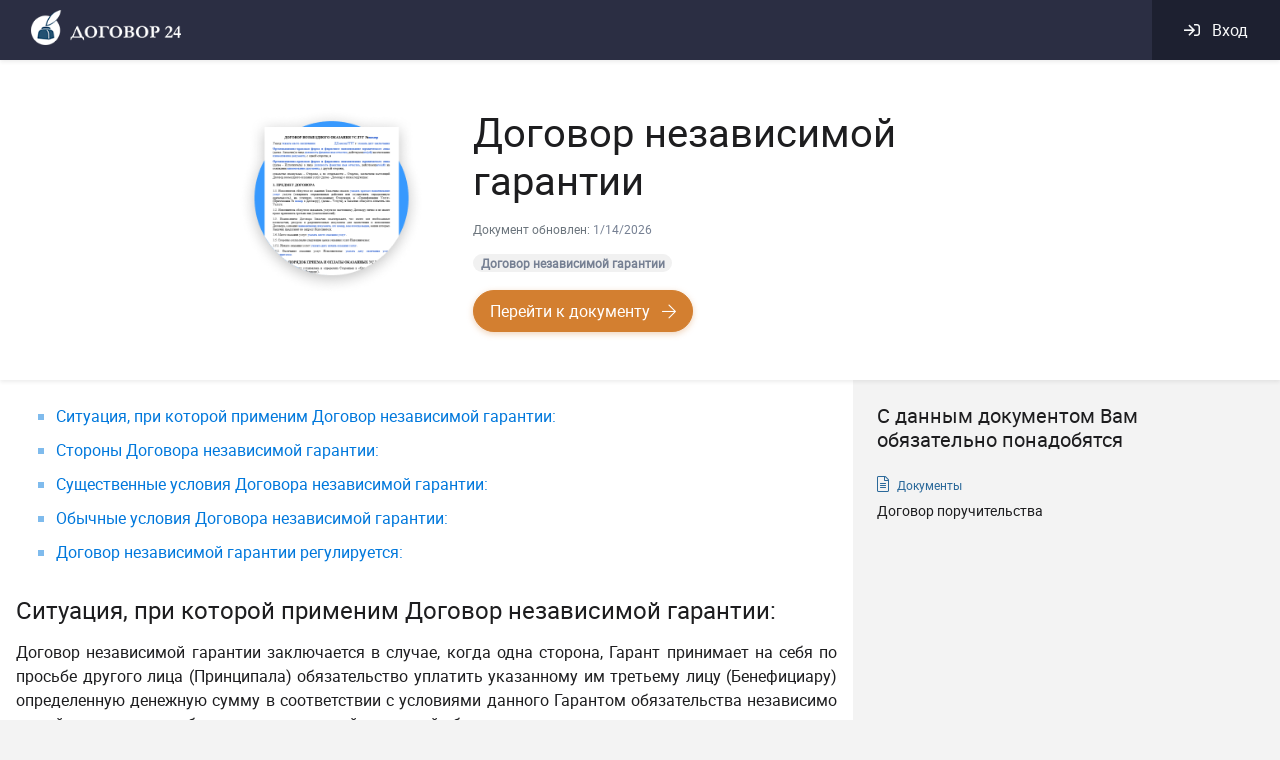

--- FILE ---
content_type: text/html; charset=utf-8
request_url: https://dogovor24.ru/document/dogovor-nezavisimoy-garantii
body_size: 14703
content:
<!doctype html>
<html ⚡>
  <head >
    <title>Договор независимой гарантии - dogovor24.ru</title><meta charset="utf-8"><meta name="viewport" content="width=device-width, initial-scale=1"><meta name="wmail-verification" content="95c2d5bda33aefe6fac42a4efc44d90e"><meta name="google-site-verification" content="0Ob55rVBXbtPZdSqgF-mleeXkI_GbpaOe8a-pAjvD-U"><meta name="yandex-verification" content="31f22029ece3d42f"><meta property="og:title" content="Договор24 конструктор юридических документов и юридическая консультация – dogovor24.ru"><meta property="og:description" content="Составьте грамотный правовой документ онлайн и получите качественную юридическую помощь на сайте Договор24"><meta property="og:url" content="https://dogovor24.ru"><meta property="og:image" content="https://dogovor24.ru/notification/share.jpg"><meta property="og:image:alt" content="Договор24 конструктор юридических документов и юридическая консультация – dogovor24.ru"><meta property="og:type" content="website"><meta property="fb:app_id" content="2331764283750896"><meta name="robots" content="all"><meta name="description" content="Договор независимой гарантии - образец - конструктор юридических документов dogovor24.ru"><link rel="icon" type="image/x-icon" href="/favicon.png"><link rel="canonical" href="https://dogovor24.ru/document/dogovor-nezavisimoy-garantii">
  <style amp-custom>/* AMP */.d24__small-text{font-size:12px}.d24__additional-text{font-size:.875rem}.d24__btn-inner-outline:not(:disabled):hover{border-color:#fff}.d24__btn-inner-filled:not(:disabled):hover{-webkit-box-shadow:0 2px 6px #277cd4;box-shadow:0 2px 6px #277cd4}.dropdown-item{display:-webkit-box;display:-ms-flexbox;display:flex}.dropdown-item:hover{color:#2e67ff;background-color:#f5f8ff;outline:0}.dropdown-item:active,.dropdown-item:focus{color:#2e67ff;text-decoration:none;background-color:#f5f8ff;outline:0}.btn-link:focus,.btn-link:hover{text-decoration:none}@font-face{font-family:robotoregular;src:url(/_nuxt/fonts/727b279.woff2) format("woff2"),url(/_nuxt/fonts/9d7f34c.woff) format("woff");font-weight:400;font-style:normal}.modal-body{padding:2.375rem}.modal-content{border-radius:.625rem}body,html{width:100%;height:100%;color:#1d1d1f;font-family:robotoregular}body{background-color:#f3f3f3}#__layout,#__nuxt{height:100%}*{-webkit-box-sizing:border-box;box-sizing:border-box}::-webkit-scrollbar{background-color:#f3f5ed;width:10px;height:10px}::-webkit-scrollbar-thumb{background-color:rgba(0,0,0,.2);border:2px solid #f3f5ed;border-radius:0}a{display:inline-block;text-decoration:none;color:inherit}a:hover{text-decoration:none;color:inherit}@media (min-width:320px) and (max-width:768px){.auth-modal .modal-body{padding:0}}@-webkit-keyframes roundSpinner{from{-webkit-transform:rotate(0);transform:rotate(0)}to{-webkit-transform:rotate(360deg);transform:rotate(360deg)}}@keyframes roundSpinner{from{-webkit-transform:rotate(0);transform:rotate(0)}to{-webkit-transform:rotate(360deg);transform:rotate(360deg)}}.documents-tape__item-title{font-weight:500}.documents-tape__item-type--document{color:#2b699a}.documents-tape__item-param{color:#768093}.documents-tape__item-link{-webkit-transition:color .2s;transition:color .2s}.documents-tape__item-link:hover,.documents-tape__item-type--document:hover{color:#e66623}.document-banner{background-color:#fff;position:-webkit-sticky;position:sticky;z-index:20}.document-banner__img{min-width:187px;min-height:187px;max-width:187px;max-height:187px;background:no-repeat center url(/_nuxt/img/396ebff.png);background-size:contain}.document-banner__relevance{color:#768093}.document-banner__badges{min-height:25px}.document-banner__badge{color:#768093;background-color:#f1f1f1}.document-banner__badge-link{-webkit-transition:color .2s;transition:color .2s}.document-banner__badge-link:hover{color:#2e67ff}.document{overflow:hidden}.document__document-body h2{font-size:1.5rem;margin-bottom:1rem;margin-top:2rem}.document__document-body li{margin-bottom:.5rem}.document__document-body li:last-child{margin-bottom:0}.document__document-body li>p{margin-bottom:0}.document__tape{background:0 0}.document__list-group{list-style-type:square;color:rgba(0,120,220,.5)}.document__list-group-item{margin-bottom:10px}.document__list-group-item a{color:#0078dc}@media (max-width:768px){.document__document ol,.document__document ul{padding:20px}}.main-header__top-wrapper{background-color:#2b2e43}.main-header__bottom{background:#fff;height:60px}.main-header__toggle-btn{padding:.5rem}.main-header__toggle-btn:focus{outline:0}.main-header__container{height:60px}.main-header__brand{margin-top:-5px;width:150px}.main-header__secondary{background-color:#1d2030}.main-header__secondary-info{z-index:1}.main-header__form:focus{outline:0}.main-header__search{height:60px;border-radius:0;border:none;border-left:1px solid #ced4da;border-right:1px solid #ced4da;outline:0}.main-header__search .autocomplete-results{background-color:#fff;border:none;-webkit-box-shadow:0 .125rem .25rem rgba(0,0,0,.075);box-shadow:0 .125rem .25rem rgba(0,0,0,.075)}.main-header__search input{width:100%;height:100%;border:none}.main-header__search input:focus{outline:0;-webkit-box-shadow:none;box-shadow:none}.main-header .nuxt-link-active{color:#3598fe}.main-header .nuxt-link-active:focus{color:#3598fe}@media (max-width:768px){.main-header__container{height:-webkit-max-content;height:-moz-max-content;height:max-content}}.main-footer__up{background-color:#2b2e43;overflow-x:hidden}.main-footer__down{background-color:#1d2030}.main-footer__link{-webkit-transition:color .2s;transition:color .2s}.main-spinner{left:0;top:0;right:0;bottom:0;display:-webkit-box;display:-ms-flexbox;display:flex;-webkit-box-pack:center;-ms-flex-pack:center;justify-content:center;-webkit-box-align:center;-ms-flex-align:center;align-items:center;background-color:rgba(255,255,255,.5)}.main-spinner__spinner{z-index:20;color:#d37f30;-webkit-animation-name:roundSpinner;animation-name:roundSpinner;-webkit-animation-duration:1s;animation-duration:1s;-webkit-animation-iteration-count:infinite;animation-iteration-count:infinite;-webkit-animation-timing-function:linear;animation-timing-function:linear}.documents__body-filter{color:#627282;font-size:.875rem}.nuxt-progress{position:fixed;top:0;left:0;right:0;height:2px;width:0%;-webkit-transition:width .2s,opacity .4s;transition:width .2s,opacity .4s;opacity:1;background-color:#efc14e;z-index:999999}.phone-icon{background:url([data-uri]) no-repeat;float:left;width:24px;height:24px}.reviews-block{position:relative;background:#2e7dee;-webkit-box-shadow:0 5px 7px rgba(0,0,0,.11);box-shadow:0 5px 7px rgba(0,0,0,.11);color:#fff;font-style:italic;font-weight:300;font-size:16px;line-height:12px;display:-webkit-box;display:-ms-flexbox;display:flex;-webkit-transition:.25s ease-in-out;transition:.25s ease-in-out;text-decoration:underline;padding-left:80px;padding-right:70px;z-index:100}.reviews-block:hover{opacity:.95}.auth-dropdown /deep/ .btn-link{text-decoration:none;color:#fff;font-weight:500}.auth-dropdown__avatar{width:40px;height:40px;border-radius:50%;background-color:#eaefff;color:#000}.auth-dropdown__avatar{width:40px;height:40px;border-radius:50%;background-color:#eaefff;color:#000}.auth-dropdown__link /deep/ .btn{padding:0}.auth-dropdown__entry:focus{-webkit-box-shadow:none;box-shadow:none}.gray-icon{color:#627282}.icon-wrapper{background:#eaefff}.document-item:hover{background:#f7f9fa}.document-item__text{max-width:75%}@media only screen and (max-width:991px){.document-item__text{max-width:100%}}.document-button{border:1px solid #d37f30;color:#d37f30}.document-item__text-warning{color:#d37f30}.document-button:hover{color:#fff;background:#d37f30}.document-title{font-size:16px}@media only screen and (max-width:576px){.document-title{font-size:16px}}.auth-dropdown[data-v-2e6b2935] .btn-link{text-decoration:none;color:#fff;font-weight:500}.auth-dropdown__avatar[data-v-2e6b2935]{width:40px;height:40px;border-radius:50%;background-color:#eaefff;color:#000}.auth-dropdown__avatar[data-v-2e6b2935]{width:40px;height:40px;border-radius:50%;background-color:#eaefff;color:#000}.auth-dropdown__link[data-v-2e6b2935] .btn{padding:0}.auth-dropdown__entry[data-v-2e6b2935]:focus{-webkit-box-shadow:none;box-shadow:none}:root{--blue:#2e67ff;--indigo:#6610f2;--purple:#6f42c1;--pink:#e83e8c;--red:#f42b54;--orange:#febd35;--yellow:#d37f30;--green:#11d392;--teal:#20c997;--cyan:#3598fe;--white:#fff;--gray:#6c757d;--gray-dark:#343a40;--primary:#2e67ff;--secondary:#6c757d;--success:#11d392;--info:#3598fe;--warning:#d37f30;--danger:#f42b54;--light:#f8f9fa;--dark:#343a40;--breakpoint-xs:0;--breakpoint-sm:576px;--breakpoint-md:768px;--breakpoint-lg:992px;--breakpoint-xl:1200px;--font-family-sans-serif:-apple-system,BlinkMacSystemFont,"Segoe UI",Roboto,"Helvetica Neue",Arial,"Noto Sans",sans-serif,"Apple Color Emoji","Segoe UI Emoji","Segoe UI Symbol","Noto Color Emoji";--font-family-monospace:SFMono-Regular,Menlo,Monaco,Consolas,"Liberation Mono","Courier New",monospace}*,:after,:before{-webkit-box-sizing:border-box;box-sizing:border-box}html{font-family:sans-serif;line-height:1.15;-webkit-text-size-adjust:100%;-webkit-tap-highlight-color:transparent}footer,header,nav{display:block}body{margin:0;font-family:-apple-system,BlinkMacSystemFont,Segoe UI,Roboto,Helvetica Neue,Arial,Noto Sans,sans-serif;font-size:1rem;font-weight:400;line-height:1.5;color:#212529;text-align:left;background-color:#fff}[tabindex="-1"]:focus{outline:0}h1,h2,h5{margin-top:0;margin-bottom:.5rem}p{margin-top:0;margin-bottom:1rem}ol,ul{margin-bottom:1rem}ol,ul{margin-top:0}ol ul,ul ul{margin-bottom:0}a{color:#2e67ff;background-color:transparent}a:hover{color:#003de1;text-decoration:underline}a:not([href]):not([tabindex]),a:not([href]):not([tabindex]):focus,a:not([href]):not([tabindex]):hover{color:inherit;text-decoration:none}a:not([href]):not([tabindex]):focus{outline:0}img{border-style:none}img{vertical-align:middle}button{border-radius:0}button:focus{outline:1px dotted;outline:5px auto -webkit-focus-ring-color}button,input{margin:0;font-family:inherit;font-size:inherit;line-height:inherit}button,input{overflow:visible}button{text-transform:none}[type=button],button{-webkit-appearance:button}[type=button]:not(:disabled),[type=reset]:not(:disabled),[type=submit]:not(:disabled),button:not(:disabled){cursor:pointer}[type=button]::-moz-focus-inner,button::-moz-focus-inner{padding:0;border-style:none}::-webkit-file-upload-button{font:inherit;-webkit-appearance:button}.h3,.h5,h1,h2,h5{margin-bottom:.5rem;font-weight:500;line-height:1.2}h1{font-size:2.5rem}h2{font-size:2rem}.h3{font-size:1.75rem}.h5,h5{font-size:1.25rem}.small{font-size:80%;font-weight:400}.list-unstyled{padding-left:0;list-style:none}.container{width:100%;padding-right:15px;padding-left:15px;margin-right:auto;margin-left:auto}@media (min-width:576px){.container{max-width:540px}}@media (min-width:768px){.container{max-width:720px}}@media (min-width:992px){.container{max-width:960px}}@media (min-width:1200px){.container{max-width:1140px}}.container-fluid{width:100%;padding-right:15px;padding-left:15px;margin-right:auto;margin-left:auto}.row{display:-webkit-box;display:-ms-flexbox;display:flex;-ms-flex-wrap:wrap;flex-wrap:wrap;margin-right:-15px;margin-left:-15px}.col-12,.col-lg-10,.col-md-12,.col-md-4,.col-md-6,.col-xl-8{position:relative;width:100%;padding-right:15px;padding-left:15px}.col-12{-webkit-box-flex:0;-ms-flex:0 0 100%;flex:0 0 100%;max-width:100%}@media (min-width:768px){.col-md-4{-webkit-box-flex:0;-ms-flex:0 0 33.33333%;flex:0 0 33.33333%;max-width:33.33333%}.col-md-6{-webkit-box-flex:0;-ms-flex:0 0 50%;flex:0 0 50%;max-width:50%}.col-md-12{-webkit-box-flex:0;-ms-flex:0 0 100%;flex:0 0 100%;max-width:100%}}@media (min-width:992px){.col-lg-10{-webkit-box-flex:0;-ms-flex:0 0 83.33333%;flex:0 0 83.33333%;max-width:83.33333%}}@media (min-width:1200px){.col-xl-8{-webkit-box-flex:0;-ms-flex:0 0 66.66667%;flex:0 0 66.66667%;max-width:66.66667%}}.form-control{display:block;width:100%;height:calc(1.5em + .75rem + 2px);padding:.375rem .75rem;font-size:1rem;font-weight:400;line-height:1.5;color:#495057;background-color:#fff;background-clip:padding-box;border:1px solid #ced4da;border-radius:.25rem;-webkit-transition:border-color .15s ease-in-out,-webkit-box-shadow .15s ease-in-out;transition:border-color .15s ease-in-out,-webkit-box-shadow .15s ease-in-out;transition:border-color .15s ease-in-out,box-shadow .15s ease-in-out;transition:border-color .15s ease-in-out,box-shadow .15s ease-in-out,-webkit-box-shadow .15s ease-in-out}@media (prefers-reduced-motion:reduce){.form-control{-webkit-transition:none;transition:none}}.form-control::-ms-expand{background-color:transparent;border:0}.form-control:focus{color:#495057;background-color:#fff;border-color:#aec4ff;outline:0;-webkit-box-shadow:0 0 0 .2rem rgba(46,103,255,.25);box-shadow:0 0 0 .2rem rgba(46,103,255,.25)}.form-control::-webkit-input-placeholder{color:#6c757d;opacity:1}.form-control::-moz-placeholder{color:#6c757d;opacity:1}.form-control::-ms-input-placeholder{color:#6c757d;opacity:1}.form-control:disabled{background-color:#e9ecef;opacity:1}.custom-control-input.is-valid:focus:not(:checked)~.custom-control-label:before,.was-validated .custom-control-input:valid:focus:not(:checked)~.custom-control-label:before{border-color:#11d392}.custom-control-input.is-invalid:focus:not(:checked)~.custom-control-label:before,.was-validated .custom-control-input:invalid:focus:not(:checked)~.custom-control-label:before{border-color:#f42b54}.form-inline{display:-webkit-box;display:-ms-flexbox;display:flex;-webkit-box-orient:horizontal;-webkit-box-direction:normal;-ms-flex-flow:row wrap;flex-flow:row wrap;-webkit-box-align:center;-ms-flex-align:center;align-items:center}@media (min-width:576px){.form-inline .form-control{display:inline-block;width:auto;vertical-align:middle}}.btn{display:inline-block;font-weight:400;color:#212529;text-align:center;vertical-align:middle;-webkit-user-select:none;-moz-user-select:none;-ms-user-select:none;user-select:none;background-color:transparent;border:1px solid transparent;padding:.5rem 1rem;font-size:1rem;line-height:1.5;border-radius:2rem;-webkit-transition:color .15s ease-in-out,background-color .15s ease-in-out,border-color .15s ease-in-out,-webkit-box-shadow .15s ease-in-out;transition:color .15s ease-in-out,background-color .15s ease-in-out,border-color .15s ease-in-out,-webkit-box-shadow .15s ease-in-out;transition:color .15s ease-in-out,background-color .15s ease-in-out,border-color .15s ease-in-out,box-shadow .15s ease-in-out;transition:color .15s ease-in-out,background-color .15s ease-in-out,border-color .15s ease-in-out,box-shadow .15s ease-in-out,-webkit-box-shadow .15s ease-in-out}@media (prefers-reduced-motion:reduce){.btn{-webkit-transition:none;transition:none}}.btn:hover{color:#212529;text-decoration:none}.btn:focus{outline:0;-webkit-box-shadow:0 0 0 .2rem rgba(46,103,255,.25);box-shadow:0 0 0 .2rem rgba(46,103,255,.25)}.btn.disabled,.btn:disabled{opacity:.65}.btn-primary.router-link-active:not(:disabled):not(.disabled),.btn-primary:not(:disabled):not(.disabled).active,.btn-primary:not(:disabled):not(.disabled):active{color:#fff;background-color:#0044fa;border-color:#0041ed}.btn-primary.router-link-active:not(:disabled):not(.disabled):focus,.btn-primary:not(:disabled):not(.disabled).active:focus,.btn-primary:not(:disabled):not(.disabled):active:focus{-webkit-box-shadow:0 2px 6px rgba(77,126,255,.6);box-shadow:0 2px 6px rgba(77,126,255,.6)}.btn-secondary.router-link-active:not(:disabled):not(.disabled),.btn-secondary:not(:disabled):not(.disabled).active,.btn-secondary:not(:disabled):not(.disabled):active{color:#fff;background-color:#545b62;border-color:#4e555b}.btn-secondary.router-link-active:not(:disabled):not(.disabled):focus,.btn-secondary:not(:disabled):not(.disabled).active:focus,.btn-secondary:not(:disabled):not(.disabled):active:focus{-webkit-box-shadow:0 2px 6px hsla(208,6%,54%,.6);box-shadow:0 2px 6px hsla(208,6%,54%,.6)}.btn-success{color:#fff;background-color:#11d392;border-color:#11d392;-webkit-box-shadow:0 2px 6px rgba(53,218,162,.4);box-shadow:0 2px 6px rgba(53,218,162,.4)}.btn-success:hover{color:#fff;background-color:#0eb07a;border-color:#0da471}.btn-success:focus,.btn-success:hover{-webkit-box-shadow:0 2px 6px rgba(53,218,162,.6);box-shadow:0 2px 6px rgba(53,218,162,.6)}.btn-success.disabled,.btn-success:disabled{color:#babfc9;background-color:#f1f2f6;border-color:#f1f2f6;-webkit-box-shadow:none;box-shadow:none}.btn-success.router-link-active:not(:disabled):not(.disabled),.btn-success:not(:disabled):not(.disabled).active,.btn-success:not(:disabled):not(.disabled):active{color:#fff;background-color:#0da471;border-color:#0c9869}.btn-success.router-link-active:not(:disabled):not(.disabled):focus,.btn-success:not(:disabled):not(.disabled).active:focus,.btn-success:not(:disabled):not(.disabled):active:focus{-webkit-box-shadow:0 2px 6px rgba(53,218,162,.6);box-shadow:0 2px 6px rgba(53,218,162,.6)}.btn-info.router-link-active:not(:disabled):not(.disabled),.btn-info:not(:disabled):not(.disabled).active,.btn-info:not(:disabled):not(.disabled):active{color:#fff;background-color:#027efe;border-color:#0178f2}.btn-info.router-link-active:not(:disabled):not(.disabled):focus,.btn-info:not(:disabled):not(.disabled).active:focus,.btn-info:not(:disabled):not(.disabled):active:focus{-webkit-box-shadow:0 2px 6px rgba(83,167,254,.6);box-shadow:0 2px 6px rgba(83,167,254,.6)}.btn-warning{color:#fff;background-color:#d37f30;border-color:#d37f30;-webkit-box-shadow:0 2px 6px rgba(218,146,79,.4);box-shadow:0 2px 6px rgba(218,146,79,.4)}.btn-warning:hover{color:#fff;background-color:#b66c27;border-color:#ac6624}.btn-warning:focus,.btn-warning:hover{-webkit-box-shadow:0 2px 6px rgba(218,146,79,.6);box-shadow:0 2px 6px rgba(218,146,79,.6)}.btn-warning:disabled{color:#babfc9;background-color:#f1f2f6;border-color:#f1f2f6;-webkit-box-shadow:none;box-shadow:none}.btn-warning.router-link-active:not(:disabled):not(.disabled),.btn-warning:not(:disabled):not(.disabled).active,.btn-warning:not(:disabled):not(.disabled):active{color:#fff;background-color:#ac6624;border-color:#a16022}.btn-warning.router-link-active:not(:disabled):not(.disabled):focus,.btn-warning:not(:disabled):not(.disabled).active:focus,.btn-warning:not(:disabled):not(.disabled):active:focus{-webkit-box-shadow:0 2px 6px rgba(218,146,79,.6);box-shadow:0 2px 6px rgba(218,146,79,.6)}.btn-danger.router-link-active:not(:disabled):not(.disabled),.btn-danger:not(:disabled):not(.disabled).active,.btn-danger:not(:disabled):not(.disabled):active{color:#fff;background-color:#e00c37;border-color:#d40b34}.btn-danger.router-link-active:not(:disabled):not(.disabled):focus,.btn-danger:not(:disabled):not(.disabled).active:focus,.btn-danger:not(:disabled):not(.disabled):active:focus{-webkit-box-shadow:0 2px 6px rgba(246,75,110,.6);box-shadow:0 2px 6px rgba(246,75,110,.6)}.btn-light.router-link-active:not(:disabled):not(.disabled),.btn-light:not(:disabled):not(.disabled).active,.btn-light:not(:disabled):not(.disabled):active{color:#212529;background-color:#dae0e5;border-color:#d3d9df}.btn-light.router-link-active:not(:disabled):not(.disabled):focus,.btn-light:not(:disabled):not(.disabled).active:focus,.btn-light:not(:disabled):not(.disabled):active:focus{-webkit-box-shadow:0 2px 6px hsla(220,4%,85%,.6);box-shadow:0 2px 6px hsla(220,4%,85%,.6)}.btn-dark.router-link-active:not(:disabled):not(.disabled),.btn-dark:not(:disabled):not(.disabled).active,.btn-dark:not(:disabled):not(.disabled):active{color:#fff;background-color:#1d2124;border-color:#171a1d}.btn-dark.router-link-active:not(:disabled):not(.disabled):focus,.btn-dark:not(:disabled):not(.disabled).active:focus,.btn-dark:not(:disabled):not(.disabled):active:focus{-webkit-box-shadow:0 2px 6px rgba(82,88,93,.6);box-shadow:0 2px 6px rgba(82,88,93,.6)}.btn-outline-primary.router-link-active:not(:disabled):not(.disabled):focus,.btn-outline-primary:not(:disabled):not(.disabled).active:focus,.btn-outline-primary:not(:disabled):not(.disabled):active:focus{-webkit-box-shadow:0 2px 6px .2rem rgba(46,103,255,.4);box-shadow:0 2px 6px .2rem rgba(46,103,255,.4)}.btn-outline-secondary.router-link-active:not(:disabled):not(.disabled):focus,.btn-outline-secondary:not(:disabled):not(.disabled).active:focus,.btn-outline-secondary:not(:disabled):not(.disabled):active:focus{-webkit-box-shadow:0 2px 6px .2rem hsla(208,7%,46%,.4);box-shadow:0 2px 6px .2rem hsla(208,7%,46%,.4)}.btn-outline-success.router-link-active:not(:disabled):not(.disabled):focus,.btn-outline-success:not(:disabled):not(.disabled).active:focus,.btn-outline-success:not(:disabled):not(.disabled):active:focus{-webkit-box-shadow:0 2px 6px .2rem rgba(17,211,146,.4);box-shadow:0 2px 6px .2rem rgba(17,211,146,.4)}.btn-outline-info.router-link-active:not(:disabled):not(.disabled):focus,.btn-outline-info:not(:disabled):not(.disabled).active:focus,.btn-outline-info:not(:disabled):not(.disabled):active:focus{-webkit-box-shadow:0 2px 6px .2rem rgba(53,152,254,.4);box-shadow:0 2px 6px .2rem rgba(53,152,254,.4)}.btn-outline-warning.router-link-active:not(:disabled):not(.disabled):focus,.btn-outline-warning:not(:disabled):not(.disabled).active:focus,.btn-outline-warning:not(:disabled):not(.disabled):active:focus{-webkit-box-shadow:0 2px 6px .2rem rgba(211,127,48,.4);box-shadow:0 2px 6px .2rem rgba(211,127,48,.4)}.btn-outline-danger.router-link-active:not(:disabled):not(.disabled):focus,.btn-outline-danger:not(:disabled):not(.disabled).active:focus,.btn-outline-danger:not(:disabled):not(.disabled):active:focus{-webkit-box-shadow:0 2px 6px .2rem rgba(244,43,84,.4);box-shadow:0 2px 6px .2rem rgba(244,43,84,.4)}.btn-outline-light.router-link-active:not(:disabled):not(.disabled):focus,.btn-outline-light:not(:disabled):not(.disabled).active:focus,.btn-outline-light:not(:disabled):not(.disabled):active:focus{-webkit-box-shadow:0 2px 6px .2rem rgba(248,249,250,.4);box-shadow:0 2px 6px .2rem rgba(248,249,250,.4)}.btn-outline-dark.router-link-active:not(:disabled):not(.disabled):focus,.btn-outline-dark:not(:disabled):not(.disabled).active:focus,.btn-outline-dark:not(:disabled):not(.disabled):active:focus{-webkit-box-shadow:0 2px 6px .2rem rgba(52,58,64,.4);box-shadow:0 2px 6px .2rem rgba(52,58,64,.4)}.btn-link{font-weight:400;color:#2e67ff;text-decoration:none}.btn-link:hover{color:#003de1;text-decoration:underline}.btn-link:focus{text-decoration:underline;-webkit-box-shadow:none;box-shadow:none}.btn-link:disabled{color:#6c757d;pointer-events:none}.fade{-webkit-transition:opacity .15s linear;transition:opacity .15s linear}@media (prefers-reduced-motion:reduce){.fade{-webkit-transition:none;transition:none}}.fade:not(.show){opacity:0}.collapse:not(.show){display:none}.dropdown{position:relative}.dropdown-menu{position:absolute;top:100%;left:0;z-index:1000;display:none;float:left;min-width:10rem;padding:.5rem 0;margin:.125rem 0 0;font-size:1rem;color:#212529;text-align:left;list-style:none;background-color:#fff;background-clip:padding-box;border:1px solid rgba(0,0,0,.15);border-radius:.25rem}.dropdown-menu-right{right:0;left:auto}.dropdown-item{display:block;width:100%;padding:.25rem 1.5rem;clear:both;font-weight:400;color:#212529;text-align:inherit;white-space:nowrap;background-color:transparent;border:0}.dropdown-item:focus,.dropdown-item:hover{color:#16181b;text-decoration:none;background-color:#f8f9fa}.dropdown-item:active{color:#fff;text-decoration:none;background-color:#2e67ff}.dropdown-item:disabled{color:#6c757d;pointer-events:none;background-color:transparent}.btn-group{position:relative;display:-webkit-inline-box;display:-ms-inline-flexbox;display:inline-flex;vertical-align:middle}.btn-group>.btn{position:relative;-webkit-box-flex:1;-ms-flex:1 1 auto;flex:1 1 auto}.btn-group>.btn:active,.btn-group>.btn:focus,.btn-group>.btn:hover{z-index:1}.btn-group>.btn:not(:last-child):not(.dropdown-toggle){border-top-right-radius:0;border-bottom-right-radius:0}.custom-control-input:focus:not(:checked)~.custom-control-label:before{border-color:#aec4ff}.custom-control-input:not(:disabled):active~.custom-control-label:before{color:#fff;background-color:#e1e9ff;border-color:#e1e9ff}.nav-link{display:block;padding:.5rem 1rem}.nav-link:focus,.nav-link:hover{text-decoration:none}.navbar{position:relative;padding:.5rem 1rem}.navbar{display:-webkit-box;display:-ms-flexbox;display:flex;-ms-flex-wrap:wrap;flex-wrap:wrap;-webkit-box-align:center;-ms-flex-align:center;align-items:center;-webkit-box-pack:justify;-ms-flex-pack:justify;justify-content:space-between}.navbar-brand{display:inline-block;padding-top:.3125rem;padding-bottom:.3125rem;margin-right:1rem;font-size:1.25rem;line-height:inherit;white-space:nowrap}.navbar-brand:focus,.navbar-brand:hover{text-decoration:none}.navbar-nav{display:-webkit-box;display:-ms-flexbox;display:flex;-webkit-box-orient:vertical;-webkit-box-direction:normal;-ms-flex-direction:column;flex-direction:column;padding-left:0;margin-bottom:0;list-style:none}.navbar-nav .nav-link{padding-right:0;padding-left:0}.navbar-collapse{-ms-flex-preferred-size:100%;flex-basis:100%;-webkit-box-flex:1;-ms-flex-positive:1;flex-grow:1;-webkit-box-align:center;-ms-flex-align:center;align-items:center}.navbar-toggler{padding:.25rem .75rem;font-size:1.25rem;line-height:1;background-color:transparent;border:1px solid transparent;border-radius:.25rem}.navbar-toggler:focus,.navbar-toggler:hover{text-decoration:none}.navbar-toggler-icon{display:inline-block;width:1.5em;height:1.5em;vertical-align:middle;content:"";background:no-repeat 50%;background-size:100% 100%}@media (min-width:768px){.navbar-expand-md{-ms-flex-flow:row nowrap;-webkit-box-orient:horizontal;-webkit-box-direction:normal;flex-flow:row nowrap;-webkit-box-pack:start;-ms-flex-pack:start;justify-content:flex-start}.navbar-expand-md,.navbar-expand-md .navbar-nav{-webkit-box-orient:horizontal;-webkit-box-direction:normal}.navbar-expand-md .navbar-nav{-ms-flex-direction:row;-webkit-box-orient:horizontal;-webkit-box-direction:normal;flex-direction:row}.navbar-expand-md .navbar-nav .nav-link{padding-right:.5rem;padding-left:.5rem}.navbar-expand-md .navbar-collapse{display:-webkit-box;display:-ms-flexbox;display:flex;-ms-flex-preferred-size:auto;flex-basis:auto}.navbar-expand-md .navbar-toggler{display:none}}@media (min-width:992px){.navbar-expand-lg{-ms-flex-flow:row nowrap;-webkit-box-orient:horizontal;-webkit-box-direction:normal;flex-flow:row nowrap;-webkit-box-pack:start;-ms-flex-pack:start;justify-content:flex-start}.navbar-expand-lg,.navbar-expand-lg .navbar-nav{-webkit-box-orient:horizontal;-webkit-box-direction:normal}.navbar-expand-lg .navbar-nav{-ms-flex-direction:row;-webkit-box-orient:horizontal;-webkit-box-direction:normal;flex-direction:row}.navbar-expand-lg .navbar-nav .nav-link{padding-right:.5rem;padding-left:.5rem}.navbar-expand-lg .navbar-collapse{display:-webkit-box;display:-ms-flexbox;display:flex;-ms-flex-preferred-size:auto;flex-basis:auto}.navbar-expand-lg .navbar-toggler{display:none}}.navbar-dark .navbar-brand,.navbar-dark .navbar-brand:focus,.navbar-dark .navbar-brand:hover{color:#fff}.navbar-dark .navbar-nav .nav-link{color:hsla(0,0%,100%,.5)}.navbar-dark .navbar-nav .nav-link:focus,.navbar-dark .navbar-nav .nav-link:hover{color:hsla(0,0%,100%,.75)}.navbar-dark .navbar-toggler{color:hsla(0,0%,100%,.5);border-color:hsla(0,0%,100%,.1)}.navbar-dark .navbar-toggler-icon{background-image:url("data:image/svg+xml;charset=utf-8,%3Csvg viewBox='0 0 30 30' xmlns='http://www.w3.org/2000/svg'%3E%3Cpath stroke='rgba(255,255,255,0.5)' stroke-width='2' stroke-linecap='round' stroke-miterlimit='10' d='M4 7h22M4 15h22M4 23h22'/%3E%3C/svg%3E")}.badge{display:inline-block;padding:.25em .4em;font-size:75%;font-weight:700;line-height:1;text-align:center;white-space:nowrap;vertical-align:baseline;border-radius:.25rem;-webkit-transition:color .15s ease-in-out,background-color .15s ease-in-out,border-color .15s ease-in-out,-webkit-box-shadow .15s ease-in-out;transition:color .15s ease-in-out,background-color .15s ease-in-out,border-color .15s ease-in-out,-webkit-box-shadow .15s ease-in-out;transition:color .15s ease-in-out,background-color .15s ease-in-out,border-color .15s ease-in-out,box-shadow .15s ease-in-out;transition:color .15s ease-in-out,background-color .15s ease-in-out,border-color .15s ease-in-out,box-shadow .15s ease-in-out,-webkit-box-shadow .15s ease-in-out}@media (prefers-reduced-motion:reduce){.badge{-webkit-transition:none;transition:none}}.badge-pill{padding-right:.6em;padding-left:.6em;border-radius:10rem}.badge-secondary{color:#fff;background-color:#6c757d}.close{float:right;font-size:1.5rem;font-weight:700;line-height:1;color:#000;text-shadow:0 1px 0 #fff;opacity:.5}.close:hover{color:#000;text-decoration:none}.close:not(:disabled):not(.disabled):focus,.close:not(:disabled):not(.disabled):hover{opacity:.75}button.close{padding:0;background-color:transparent;border:0;-webkit-appearance:none;-moz-appearance:none;appearance:none}.modal{position:fixed;top:0;left:0;z-index:1050;display:none;width:100%;height:100%;overflow:hidden;outline:0}.modal-dialog{position:relative;width:auto;margin:.5rem;pointer-events:none}.modal.fade .modal-dialog{-webkit-transition:-webkit-transform .3s ease-out;transition:-webkit-transform .3s ease-out;transition:transform .3s ease-out;transition:transform .3s ease-out, -webkit-transform .3s ease-out;transition:transform .3s ease-out,-webkit-transform .3s ease-out;-webkit-transform:translateY(-50px);transform:translateY(-50px)}@media (prefers-reduced-motion:reduce){.modal.fade .modal-dialog{-webkit-transition:none;transition:none}}.modal-content{position:relative;display:-webkit-box;display:-ms-flexbox;display:flex;-webkit-box-orient:vertical;-webkit-box-direction:normal;-ms-flex-direction:column;flex-direction:column;width:100%;pointer-events:auto;background-color:#fff;background-clip:padding-box;border:1px solid rgba(0,0,0,.2);border-radius:.3rem;outline:0}.modal-header{display:-webkit-box;display:-ms-flexbox;display:flex;-webkit-box-align:start;-ms-flex-align:start;align-items:flex-start;-webkit-box-pack:justify;-ms-flex-pack:justify;justify-content:space-between;padding:1rem;border-bottom:1px solid #dee2e6;border-top-left-radius:.3rem;border-top-right-radius:.3rem}.modal-header .close{padding:1rem;margin:-1rem -1rem -1rem auto}.modal-title{margin-bottom:0;line-height:1.5}.modal-body{position:relative;-webkit-box-flex:1;-ms-flex:1 1 auto;flex:1 1 auto;padding:1rem}.modal-footer{display:-webkit-box;display:-ms-flexbox;display:flex;-webkit-box-align:center;-ms-flex-align:center;align-items:center;-webkit-box-pack:end;-ms-flex-pack:end;justify-content:flex-end;padding:1rem;border-top:1px solid #dee2e6;border-bottom-right-radius:.3rem;border-bottom-left-radius:.3rem}@media (min-width:576px){.modal-dialog{max-width:500px;margin:1.75rem auto}}@media (min-width:992px){.modal-lg{max-width:800px}}.bg-white{background-color:#fff}.border-bottom{border-bottom:1px solid #dee2e6}.border-0{border:0}.border-white{border-color:#fff}.rounded{border-radius:.25rem}.d-none{display:none}.d-inline-block{display:inline-block}.d-block{display:block}.d-flex{display:-webkit-box;display:-ms-flexbox;display:flex}@media (min-width:768px){.d-md-none{display:none}.d-md-inline{display:inline}.d-md-block{display:block}.d-md-flex{display:-webkit-box;display:-ms-flexbox;display:flex}}.flex-column{-webkit-box-direction:normal}.flex-column{-webkit-box-orient:vertical;-ms-flex-direction:column;flex-direction:column}.flex-wrap{-ms-flex-wrap:wrap;flex-wrap:wrap}.flex-fill{-webkit-box-flex:1;-ms-flex:1 1 auto;flex:1 1 auto}.flex-grow-0{-webkit-box-flex:0;-ms-flex-positive:0;flex-grow:0}.flex-grow-1{-webkit-box-flex:1;-ms-flex-positive:1;flex-grow:1}.justify-content-end{-webkit-box-pack:end;-ms-flex-pack:end;justify-content:flex-end}.justify-content-center{-webkit-box-pack:center;-ms-flex-pack:center;justify-content:center}.justify-content-between{-webkit-box-pack:justify;-ms-flex-pack:justify;justify-content:space-between}.align-items-start{-webkit-box-align:start;-ms-flex-align:start;align-items:flex-start}.align-items-center{-webkit-box-align:center;-ms-flex-align:center;align-items:center}.align-items-baseline{-webkit-box-align:baseline;-ms-flex-align:baseline;align-items:baseline}.align-self-start{-ms-flex-item-align:start;align-self:flex-start}@media (min-width:768px){.flex-md-row{-webkit-box-orient:horizontal;-ms-flex-direction:row;flex-direction:row}.flex-md-row{-webkit-box-direction:normal}.justify-content-md-start{-webkit-box-pack:start;-ms-flex-pack:start;justify-content:flex-start}}@media (min-width:992px){.flex-lg-row{-webkit-box-orient:horizontal;-ms-flex-direction:row;flex-direction:row}.flex-lg-row{-webkit-box-direction:normal}}.float-left{float:left}.position-relative{position:relative}.position-absolute{position:absolute}@supports ((position: -webkit-sticky) or (position: sticky)){.sticky-top{position:-webkit-sticky;position:sticky;top:0;z-index:1020}}.shadow-sm{-webkit-box-shadow:0 .125rem .25rem rgba(0,0,0,.075);box-shadow:0 .125rem .25rem rgba(0,0,0,.075)}.w-100{width:100%}.h-100{height:100%}.mh-100{max-height:100%}.m-0{margin:0}.mt-1{margin-top:.25rem}.mr-1{margin-right:.25rem}.mb-1{margin-bottom:.25rem}.mr-2{margin-right:.5rem}.mb-2{margin-bottom:.5rem}.ml-2{margin-left:.5rem}.mr-3{margin-right:1rem}.mb-3{margin-bottom:1rem}.mb-4{margin-bottom:1.5rem}.p-0{padding:0}.px-0{padding-right:0}.pl-0,.px-0{padding-left:0}.px-1{padding-right:.25rem}.px-1{padding-left:.25rem}.pt-2{padding-top:.5rem}.pr-2,.px-2{padding-right:.5rem}.pb-2{padding-bottom:.5rem}.px-2{padding-left:.5rem}.py-3{padding-top:1rem}.pr-3,.px-3{padding-right:1rem}.pb-3,.py-3{padding-bottom:1rem}.pl-3,.px-3{padding-left:1rem}.p-4{padding:1.5rem}.pt-4,.py-4{padding-top:1.5rem}.py-4{padding-bottom:1.5rem}.py-5{padding-top:3rem}.py-5{padding-bottom:3rem}.mx-auto{margin-right:auto}.ml-auto,.mx-auto{margin-left:auto}@media (min-width:768px){.mx-md-0{margin-right:0}.mb-md-0{margin-bottom:0}.mx-md-0{margin-left:0}.mr-md-3{margin-right:1rem}.mb-md-4{margin-bottom:1.5rem}.px-md-3{padding-right:1rem}.px-md-3{padding-left:1rem}.pl-md-5{padding-left:3rem}}@media (min-width:1200px){.px-xl-5{padding-right:3rem}.px-xl-5{padding-left:3rem}}.text-wrap{white-space:normal}.text-nowrap{white-space:nowrap}.text-left{text-align:left}.text-center{text-align:center}.text-bold{font-weight: 700!important;}@media (min-width:768px){.text-md-left{text-align:left}}.font-weight-light{font-weight:300}.text-white{color:#fff}.text-secondary{color:#6c757d}a.text-secondary:focus,a.text-secondary:hover{color:#494f54}.text-light{color:#f8f9fa}a.text-light:focus,a.text-light:hover{color:#cbd3da}.text-dark{color:#343a40}@media print{*,:after,:before{text-shadow:none;-webkit-box-shadow:none;box-shadow:none}a:not(.btn){text-decoration:underline}img{page-break-inside:avoid}h2,p{orphans:3;widows:3}h2{page-break-after:avoid}.container,body{min-width:992px}.navbar{display:none}.badge{border:1px solid #000}}.d24__small-text{font-size:12px}.d24__additional-text{font-size:.875rem}.d24__btn-inner-outline:not(:disabled):hover{border-color:#fff}.d24__btn-inner-filled:not(:disabled):hover{-webkit-box-shadow:0 2px 6px #277cd4;box-shadow:0 2px 6px #277cd4}.dropdown-item{display:-webkit-box;display:-ms-flexbox;display:flex}.dropdown-item:hover{color:#2e67ff;background-color:#f5f8ff;outline:0}.dropdown-item:active,.dropdown-item:focus{color:#2e67ff;text-decoration:none;background-color:#f5f8ff;outline:0}.btn-link:focus,.btn-link:hover{text-decoration:none}@font-face{font-family:robotoregular;src:url(/_nuxt/fonts/727b279.woff2) format("woff2"),url(/_nuxt/fonts/9d7f34c.woff) format("woff");font-weight:400;font-style:normal}.modal-body{padding:2.375rem}.modal-content{border-radius:.625rem}body,html{width:100%;height:100%;color:#1d1d1f;font-family:robotoregular}body{background-color:#f3f3f3}#__layout,#__nuxt{height:100%}*{-webkit-box-sizing:border-box;box-sizing:border-box}::-webkit-scrollbar{background-color:#f3f5ed;width:10px;height:10px}::-webkit-scrollbar-thumb{background-color:rgba(0,0,0,.2);border:2px solid #f3f5ed;border-radius:0}a{display:inline-block}a,a:hover{text-decoration:none;color:inherit}@media (min-width:320px) and (max-width:768px){.auth-modal .modal-body{padding:0}}@-webkit-keyframes roundSpinner{0%{-webkit-transform:rotate(0);transform:rotate(0)}to{-webkit-transform:rotate(1turn);transform:rotate(1turn)}}@keyframes roundSpinner{0%{-webkit-transform:rotate(0);transform:rotate(0)}to{-webkit-transform:rotate(1turn);transform:rotate(1turn)}}.documents-tape__item-title{font-weight:500}.documents-tape__item-type--document{color:#2b699a}.documents-tape__item-param{color:#768093}.documents-tape__item-link{-webkit-transition:color .2s;transition:color .2s}.documents-tape__item-link:hover,.documents-tape__item-type--document:hover{color:#e66623}.document-banner{background-color:#fff;position:-webkit-sticky;position:sticky;z-index:20}.document-banner__img{min-width:187px;min-height:187px;max-width:187px;max-height:187px;background:no-repeat 50% url(/_nuxt/img/396ebff.png);background-size:contain}.document-banner__relevance{color:#768093}.document-banner__badges{min-height:25px}.document-banner__badge{color:#768093;background-color:#f1f1f1}.document-banner__badge-link{-webkit-transition:color .2s;transition:color .2s}.document-banner__badge-link:hover{color:#2e67ff}.document{overflow:hidden}.document__document-body h2{font-size:1.5rem;margin-bottom:1rem;margin-top:2rem}.document__document-body li{margin-bottom:.5rem}.document__document-body li:last-child,.document__document-body li>p{margin-bottom:0}.document__tape{background:0 0}.document__list-group{list-style-type:square;color:rgba(0,120,220,.5)}.document__list-group-item{margin-bottom:10px}.document__list-group-item a{color:#0078dc}@media (max-width:768px){.document__document ol,.document__document ul{padding:20px}}.main-header__top-wrapper{background-color:#2b2e43}.main-header__bottom{background:#fff;height:60px}.main-header__toggle-btn{padding:.5rem}.main-header__toggle-btn:focus{outline:0}.main-header__container{height:60px}.main-header__brand{margin-top:-5px;width:150px}.main-header__secondary{background-color:#1d2030}.main-header__secondary-info{z-index:1}.main-header__form:focus{outline:0}.main-header__search{height:60px;border-radius:0;border:none;border-left:1px solid #ced4da;border-right:1px solid #ced4da;outline:0}.main-header__search .autocomplete-results{background-color:#fff;border:none;-webkit-box-shadow:0 .125rem .25rem rgba(0,0,0,.075);box-shadow:0 .125rem .25rem rgba(0,0,0,.075)}.main-header__search input{width:100%;height:100%;border:none}.main-header__search input:focus{outline:0;-webkit-box-shadow:none;box-shadow:none}.main-header .nuxt-link-active,.main-header .nuxt-link-active:focus{color:#3598fe}@media (max-width:768px){.main-header__container{height:-webkit-max-content;height:-moz-max-content;height:max-content}}.main-footer__up{background-color:#2b2e43;overflow-x:hidden}.main-footer__down{background-color:#1d2030}.main-footer__link{-webkit-transition:color .2s;transition:color .2s}.main-spinner{left:0;top:0;right:0;bottom:0;display:-webkit-box;display:-ms-flexbox;display:flex;-webkit-box-pack:center;-ms-flex-pack:center;justify-content:center;-webkit-box-align:center;-ms-flex-align:center;align-items:center;background-color:hsla(0,0%,100%,.5)}.main-spinner__spinner{z-index:20;color:#d37f30;-webkit-animation-name:roundSpinner;animation-name:roundSpinner;-webkit-animation-duration:1s;animation-duration:1s;-webkit-animation-iteration-count:infinite;animation-iteration-count:infinite;-webkit-animation-timing-function:linear;animation-timing-function:linear}.documents__body-filter{color:#627282;font-size:.875rem}.fal,.far{-moz-osx-font-smoothing:grayscale;-webkit-font-smoothing:antialiased;display:inline-block;font-style:normal;font-variant:normal;text-rendering:auto;line-height:1}.fa-lg{font-size:1.33333em;line-height:.75em;vertical-align:-.0667em}.fa-3x{font-size:3em}.fa-arrow-right:before{content:"\F061"}.fa-file-alt:before{content:"\F15C"}.fa-sign-in:before{content:"\F090"}.fa-spinner:before{content:"\F110"}@font-face{font-family:'Font Awesome 5 Brands';font-style:normal;font-weight:400;font-display:auto;src:url(/_nuxt/fonts/1ebeba8.eot);src:url(/_nuxt/fonts/1ebeba8.eot?#iefix) format("embedded-opentype"),url(/_nuxt/fonts/b5af211.woff2) format("woff2"),url(/_nuxt/fonts/5acdce1.woff) format("woff"),url(/_nuxt/fonts/e935218.ttf) format("truetype"),url(/_nuxt/img/e989040.svg#fontawesome) format("svg")}@font-face{font-family:'Font Awesome 5 Duotone';font-style:normal;font-weight:900;font-display:auto;src:url(/_nuxt/fonts/024dad3.eot);src:url(/_nuxt/fonts/024dad3.eot?#iefix) format("embedded-opentype"),url(/_nuxt/fonts/d03e9c2.woff2) format("woff2"),url(/_nuxt/fonts/8fbad15.woff) format("woff"),url(/_nuxt/fonts/f3f27d8.ttf) format("truetype"),url(/_nuxt/img/6ff794a.svg#fontawesome) format("svg")}@font-face{font-family:'Font Awesome 5 Pro';font-style:normal;font-weight:300;font-display:auto;src:url(/_nuxt/fonts/18c577b.eot);src:url(/_nuxt/fonts/18c577b.eot?#iefix) format("embedded-opentype"),url(/_nuxt/fonts/095e140.woff2) format("woff2"),url(/_nuxt/fonts/371c854.woff) format("woff"),url(/_nuxt/fonts/2f5e2aa.ttf) format("truetype"),url(/_nuxt/img/30722ca.svg#fontawesome) format("svg")}.fal{font-weight:300}@font-face{font-family:'Font Awesome 5 Pro';font-style:normal;font-weight:400;font-display:auto;src:url(/_nuxt/fonts/23696b3.eot);src:url(/_nuxt/fonts/23696b3.eot?#iefix) format("embedded-opentype"),url(/_nuxt/fonts/272144c.woff2) format("woff2"),url(/_nuxt/fonts/9ec7e72.woff) format("woff"),url(/_nuxt/fonts/4a0ea64.ttf) format("truetype"),url(/_nuxt/img/8fbe9d9.svg#fontawesome) format("svg")}.fal,.far{font-family:'Font Awesome 5 Pro'}.far{font-weight:400}@font-face{font-family:'Font Awesome 5 Pro';font-style:normal;font-weight:900;font-display:auto;src:url(/_nuxt/fonts/3e45317.eot);src:url(/_nuxt/fonts/3e45317.eot?#iefix) format("embedded-opentype"),url(/_nuxt/fonts/4c7a724.woff2) format("woff2"),url(/_nuxt/fonts/85615af.woff) format("woff"),url(/_nuxt/fonts/65e6c65.ttf) format("truetype"),url(/_nuxt/img/47d4291.svg#fontawesome) format("svg")}.tape-document__wrapper[data-v-7c84073d]{border-bottom:1px solid #dedede}.btn.document-button{border:1px solid #d37f30;color:#d37f30}.btn.document-button:hover{background:#d37f30;color:#fff}/* /AMP */</style><script async src="https://cdn.ampproject.org/v0.js"></script>
<!-- AMP Analytics --><script async custom-element="amp-analytics" src="https://cdn.ampproject.org/v0/amp-analytics-0.1.js"></script>
<style amp-boilerplate>body{-webkit-animation:-amp-start 8s steps(1,end) 0s 1 normal both;-moz-animation:-amp-start 8s steps(1,end) 0s 1 normal both;-ms-animation:-amp-start 8s steps(1,end) 0s 1 normal both;animation:-amp-start 8s steps(1,end) 0s 1 normal both}@-webkit-keyframes -amp-start{from{visibility:hidden}to{visibility:visible}}@-moz-keyframes -amp-start{from{visibility:hidden}to{visibility:visible}}@-ms-keyframes -amp-start{from{visibility:hidden}to{visibility:visible}}@-o-keyframes -amp-start{from{visibility:hidden}to{visibility:visible}}@keyframes -amp-start{from{visibility:hidden}to{visibility:visible}}</style><noscript><style amp-boilerplate>body{-webkit-animation:none;-moz-animation:none;-ms-animation:none;animation:none}</style></noscript></head>
  <body >
    <amp-analytics type="metrika">
      <script type="application/json">
        {
          "vars":
            {
              "counterId": undefined,
              "yaParams": "{"key":"value","__ymu":{"user_param_key":"user_param_value"}}" },
              "triggers": {
                "notBounce": {
                  "on": "timer",
                  "timerSpec": {
                    "immediate": false,
                    "interval": 15,
                    "maxTimerLength": 14
                  },
                  "request": "notBounce"
                } 
              }
            }
      </script>
    </amp-analytics>
  <!-- Google Tag Manager -->
  <amp-analytics config="https://www.googletagmanager.com/amp.json?id=GTM-N7QCF72&gtm.url=SOURCE_URL" data-credentials="include"></amp-analytics>
    <noscript><iframe src="https://www.googletagmanager.com?id=GTM-MQXLW3T&l=dataLayer" height="0" width="0" style="display:none;visibility:hidden"></iframe></noscript><div id="__nuxt"><!----><div id="__layout"><div class="d-flex flex-column h-100"><div class="flex-grow-1"><header class="main-header sticky-top shadow-sm"><div class="main-header__top-wrapper"><div class="main-header__top container-fluid"><div class="row main-header__container mh-100"><div class="col-md-12"><nav class="navbar navbar navbar-expand-lg navbar-dark p-0 h-100 navbar-dark navbar-expand-md"><div class="d-flex w-100 h-100"><div class="flex-grow-1 d-md-flex align-items-center mh-100"><div class="d-flex flex-wrap align-items-center"><div class="navbar-brand mx-auto"><a href="/" class="nav-link d-flex align-items-center nuxt-link-active"><amp-img  src="https://dogovor24.kz/img/icons/logo.png" width="150" height="35" alt="Договор 24" class="main-header__brand" layout=responsive></amp-img></a></div></div> <div id="nav_collapse" class="navbar-collapse collapse" style="display:none;"><ul class="navbar-nav navbar-collapse"><ul class="navbar-nav pl-0"><li class="nav-item list-unstyled"><a href="/info/business-risks" class="nav-link text-nowrap text-light">
                                                        Статьи
                                                    </a></li><li class="nav-item list-unstyled"><a href="/documents" class="nav-link text-nowrap text-light">
                                                        Документы
                                                    </a></li></ul></ul></div></div> <div class="flex-grow-0 row mh-100 align-items-center justify-content-end position-relative main-header__secondary px-md-3"><div class="d-flex flex-column align-items-center main-header__secondary-info"><a href="/cabinet"><button class="btn auth-dropdown__entry text-light border-0"><i class="far fa-sign-in mr-2"></i> <span class="d-none d-md-inline">
                                                Вход
                                            </span></button></a></div></div></div></nav></div></div></div></div></header> <div class="container-fluid"><div><div class="document row pb-3 pb-3"><div class="w-100"><div class="document-banner shadow-sm py-5"><div class="container-fluid"><div class="row"><div class="col-md-12"><div class="col-lg-10 col-xl-8 mx-auto"><div class="d-flex flex-column flex-md-row"><div class="document-banner__img col-md-4 mx-auto mx-md-0 mb-3 mb-md-0 d-md-block d-none"></div> <div class="d-flex flex-column flex-grow-1 pl-md-5"><h1 class="document-banner__title mb-3 text-center text-md-left">
                                            Договор независимой гарантии
                                        </h1> <!----> <p class="d24__small-text mb-2 text-md-left text-center"><span class="text-secondary">
                                                Документ обновлен: 
                                            </span> <span class="document-banner__relevance">
                                                1/14/2026
                                            </span></p> <!----> <!----> <ul class="d-flex flex-wrap mb-3 document-banner__badges pl-0 justify-content-center justify-content-md-start"><li class="list-unstyled mr-1 mt-1"><span class="badge document-banner__badge d24__small-text badge-secondary badge-pill"><a href="/documents/dogovor-nezavisimoy-garantii" class="document-banner__badge-link text-wrap text-left">
                                                        Договор независимой гарантии
                                                    </a></span></li></ul> <button type="button" on="tap:AMP.navigateTo(url=/constructor/76269/constructor)" class="btn btn-warning bnt-lg align-self-start mb-3 mb-md-0 mx-auto mx-md-0"><span>Перейти к документу</span> <i class="fal fa-arrow-right ml-2"></i></button></div></div></div></div></div></div></div></div> <div class="mb-md-4 container-fluid content-container"><div class="row"><div class="document__document bg-white col-xl-8 pt-4 px-3"><div><ul class="document__list-group"><li class="document__list-group-item"><a href="#" on="tap:nav_0.scrollTo(duration=200)">Ситуация, при которой применим Договор независимой гарантии:</a></li><li class="document__list-group-item"><a href="#" on="tap:nav_1.scrollTo(duration=200)">Стороны Договора независимой гарантии:</a></li><li class="document__list-group-item"><a href="#" on="tap:nav_2.scrollTo(duration=200)">Существенные условия Договора независимой гарантии:</a></li><li class="document__list-group-item"><a href="#" on="tap:nav_3.scrollTo(duration=200)">Обычные условия Договора независимой гарантии:</a></li><li class="document__list-group-item"><a href="#" on="tap:nav_4.scrollTo(duration=200)">Договор независимой гарантии регулируется:</a></li></ul></div> <div class="document__document-body"><div class="p-0"><h2 style="text-align: justify;" id="nav_0">Ситуация, при которой применим Договор независимой гарантии:</h2><p style="text-align: justify">Договор независимой гарантии заключается в случае, когда одна сторона, Гарант принимает на себя по просьбе другого лица (Принципала) обязательство уплатить указанному им третьему лицу (Бенефициару) определенную денежную сумму в соответствии с условиями данного Гарантом обязательства независимо от действительности обеспечиваемого такой гарантией обязательства. </p><p style="text-align: justify">Независимость от действительности обеспечиваемого гарантией обязательства означает, что гарантия:</p>
<ul>
<li><p style="text-align: justify">не прекращается с прекращением основного обязательства и не изменяется с его изменением;</p></li>
<li><p style="text-align: justify">не становится недействительной при недействительности основного обеспечиваемого обязательства;</p></li>
<li><p style="text-align: justify">не дает Гаранту права ссылаться при предъявлении к нему требований Бенефициаром на возражения, которые связаны с обеспечиваемым обязательством;</p></li>
<li><p style="text-align: justify">не ставит действительность обязательства Гаранта перед Бенефициаром в зависимость от каких-либо требований или возражений Принципала, основанных на отношениях Принципала с Гарантом или Бенефициаром;</p></li>
<li><p style="text-align: justify">устанавливает, что обязательство Гаранта по уплате денег должно быть исполнено даже в случае приостановки платежа Гарантом, по истечении пяти дней при отсутствии оснований для отказа в удовлетворении требования Бенефициара.</p></li>
</ul><p style="text-align: justify"><span>Предусмотренное независимой гарантией обязательство Гаранта перед Бенефициаром ограничено уплатой суммы, на которую выдана гарантия</span>. Вместе с тем ответственность Гаранта перед Бенифициаром <span>за невыполнение или ненадлежащее выполнение обязательства по гарантии не ограничена суммой, на которую выдана гарантия, если в гарантии не предусмотрено иное. </span></p><p style="text-align: justify"><span>Независимые гарантии могут выдаваться банками или иными кредитными организациями (банковские гарантии), а также другими коммерческими организациями.</span> К остальным лицам, выдавшим независимую гарантию, применяются правила о договоре поручительства. Независимые гарантии, выдаваемые банками и другими кредитными организациями, по сути являются односторонней сдел­кой, поскольку для ее совершения достаточно волеизъявления выдавшего её банка или кредитной организацией.</p><p style="text-align: left"><span>Обязательство Гаранта перед Бенефициаром по независимой гарантии прекращается:</span></p><ul>
<li><p style="text-align: justify"><span>уплатой Бенефициару суммы, на которую выдана независимая гарантия;</span></p></li>
<li><p style="text-align: justify"><span>окончанием определенного в независимой гарантии срока, на который она выдана;</span></p></li>
<li><p style="text-align: justify"><span>вследствие отказа Бенефициара от своих прав по гарантии;</span></p></li>
<li><p style="text-align: justify"><span>по соглашению Гаранта с Бенефициаром о прекращении этого обязательства.</span></p></li>
</ul><h2 style="text-align: justify" id="nav_1">Стороны Договора независимой гарантии:</h2><ul>
<li><p style="text-align: "><span>Гарант </span>— лицо, которое выдало письмен­ный документ, содержащий обязательство выплатить денежную сум­му в случае представления Бенефициаром письменного требования об оплате, составленного в соответствии с условиями независимой гаран­тии;</p></li>
<li><p style="text-align: justify"><span>Принципал </span>— лицо, являющееся должником по обязательству, исполне­ние которого обеспечивается независимая гарантией, выданной Гаран­том по его просьбе;</p></li>
<li><p style="text-align: justify"><span>Бенефициар </span>— лицо - кредитор, в пользу которого выдается независимая гарантия.</p></li>
</ul><h2 id="nav_2">Существенные условия Договора независимой гарантии:</h2>
<p style="text-align: justify;"><em>(условия, без которых, в силу требований закона, Договор гарантии считается не заключенным)</em>:</p><ul><li><p style="text-align: justify">соблюдение установленной формы Договора, т.е. его заключение в письменной форме, его подписание сторонами или их представителями и, как правило, если сделка совершается юридическими лицами и (или) индивидуальными предпринимателями, скрепление печатями, <span>если данное лицо в соответствии с законодательством должно иметь печать</span>;</p></li></ul><ul> 	<li>срок действия;</li> </ul><ul><li>сумма гарантии и валюта, в которой гарантия выплачивается;</li></ul><ul> 	<li>иные условия, относительно которых по заявлению одной из сторон должно быть достигнуто соглашение.</li> </ul><h2 id="nav_3">Обычные&nbsp;условия Договора независимой гарантии:</h2>  <p style="text-align: justify;"><em>(условия, которые стороны для предотвращения возможных рисков и разногласий, в силу предоставленного законом права и (или) обычаев делового оборота, самостоятельно определяют в Договоре гарантии</em>):</p><ul><li>указание на основное обязательство, для обеспечения которого она выдается;</li></ul><ul><li><p style="text-align: left">порядок выплаты и объем вознаграждения, подлежащего выплате Принципалом Гаранту;</p></li></ul><ul> 	<li>ответственность сторон;</li> </ul><ul> 	<li>порядок разрешения споров;</li> </ul><ul><li><p style="text-align: left">условия прекращения независимой гарантии;</p></li></ul><ul><li><p style="text-align: left">иные условия, которые Стороны в силу предоставленного законом права и (или) обычаев делового оборота и (или) соглашения сторон, могут самостоятельно определить в Договоре.</p></li></ul><h2 id="nav_4">Договор независимой гарантии регулируется:</h2><ul><li><p style="text-align: left"><span title="" aria-describedby="">параграфом 6 (Независимая гарантия) главы 23 (Обеспечение исполнения обязательств)</span> Гражданского кодекса РФ;</p></li></ul><ul><li><p style="text-align: left">иными нормативно-правовыми актами, регламентирующими данные правоотношения.</p></li></ul></div></div></div> <div class="document__tape col-md-4" style="display:;"><div class="row flex-column p-4 documents-tape__list"><div class="h5">С данным документом Вам обязательно понадобятся</div> <ul class="pl-0"><li class="list-unstyled"><div class="py-3 pr-3 tape-document__wrapper position-relative"><div class="documents-tape__item-type--document mb-1"><a href="/documents" class="d-flex align-items-baseline"><i class="fal fa-file-alt mr-2 d24__additional-text-text"></i> <span class="d24__small-text">
                Документы
            </span></a></div> <a href="/document/dogovor-poruchitelstva" target="_blank" class="documents-tape__item-link"><div class="mb-2 documents-tape__item-title d24__additional-text">
            Договор поручительства
        </div></a> <!----></div></li></ul> <!----></div></div></div></div></div></div></div></div> <!----> <footer class="main-footer"><div class="main-footer__up py-4"><div class="container-fluid"><div class="row"><div class="col-md-3 col-12"><div class="d-flex flex-column"><div class="text-warning mb-3">Контакты</div> <ul class="d-flex flex-column pl-0"><li class="mb-2 list-unstyled"><span class="text-white mr-2"><i aria-hidden="true" class="fas fa-map-marker-alt"></i></span> <a href="/contacts" target="_self" rel="noopener noreferrer" class="text-white">
                Фонвизина 10/200, Алматы
            </a></li><li class="mb-2 list-unstyled"><span class="text-white mr-2"><i aria-hidden="true" class="fas fa-phone"></i></span> <a href="tel:+77475449842" target="_self" rel="noopener noreferrer" class="text-white">
                +7 (747) 544-98-42
            </a></li><li class="mb-2 list-unstyled"><span class="text-white mr-2"><i aria-hidden="true" class="fas fa-envelope"></i></span> <a href="mailto:office@dogovor24.kz" target="_self" rel="noopener noreferrer" class="text-white">
                office@dogovor24.kz
            </a></li></ul></div></div><div class="col-md-3 col-12"><div class="d-flex flex-column"><div class="text-warning mb-3">Для Пользователей</div> <ul class="d-flex flex-column pl-0"><li class="mb-2 list-unstyled"><!----> <a href="/info/privacy-policy" target="_blank" rel="noopener noreferrer" class="text-white">
                Политика конфиденциальности
            </a></li><li class="mb-2 list-unstyled"><!----> <a href="/terms" target="_blank" rel="noopener noreferrer" class="text-white">
                Правила пользования Сайтом
            </a></li></ul></div></div></div></div></div> <div class="py-3 main-footer__down"><div class="container-fluid"><div class="row text-center"><p class="col-md-6 text-secondary p-0 m-0 small"><span>©  </span> <span>2014-2026 Сервис для составления договоров</span> <span> </span> <a href="/" class="text-secondary d-inline-block nuxt-link-active">
                            «Договор 24».
                        </a></p> <p class="col-md-6 m-0 p-0 text-secondary small">
                        При использовании материалов сервиса, обязательна гиперссылка на вебсайт
                        <a href="/" class="text-white d-inline-block nuxt-link-active">
                            dogovor24.ru
                        </a></p></div></div></div></footer></div></div></div>
  </body>
</html>
